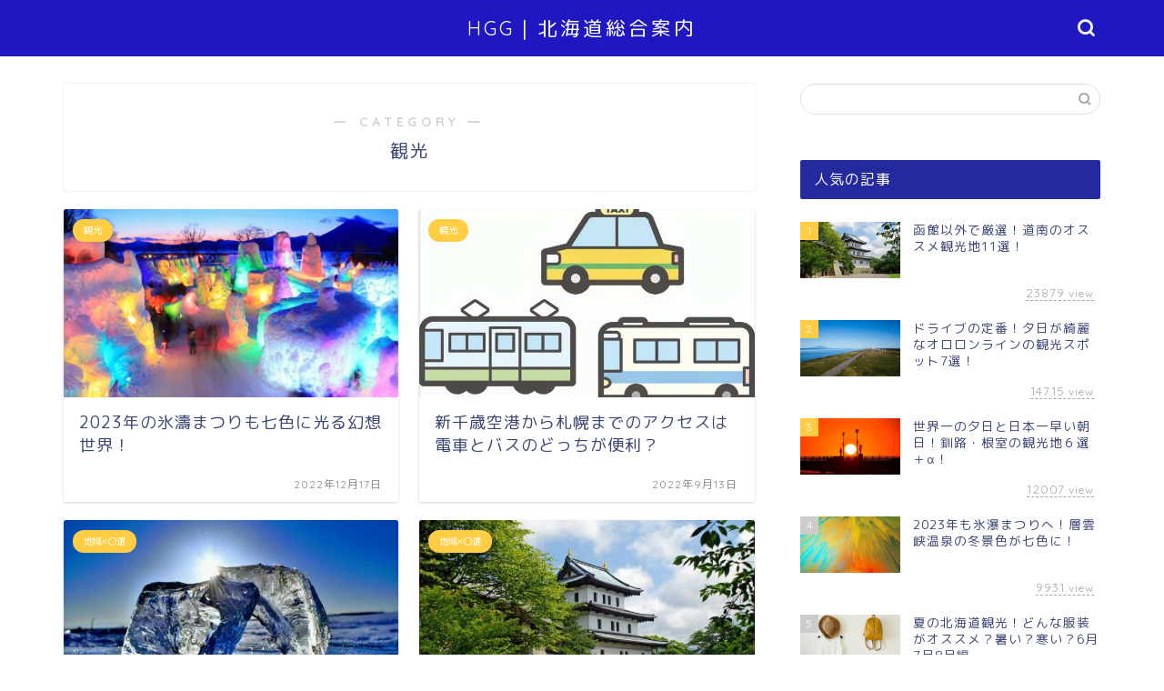

--- FILE ---
content_type: text/html; charset=utf-8
request_url: https://www.google.com/recaptcha/api2/aframe
body_size: 257
content:
<!DOCTYPE HTML><html><head><meta http-equiv="content-type" content="text/html; charset=UTF-8"></head><body><script nonce="Kd6dPJoul7BSyhYrW3SayQ">/** Anti-fraud and anti-abuse applications only. See google.com/recaptcha */ try{var clients={'sodar':'https://pagead2.googlesyndication.com/pagead/sodar?'};window.addEventListener("message",function(a){try{if(a.source===window.parent){var b=JSON.parse(a.data);var c=clients[b['id']];if(c){var d=document.createElement('img');d.src=c+b['params']+'&rc='+(localStorage.getItem("rc::a")?sessionStorage.getItem("rc::b"):"");window.document.body.appendChild(d);sessionStorage.setItem("rc::e",parseInt(sessionStorage.getItem("rc::e")||0)+1);localStorage.setItem("rc::h",'1767315219337');}}}catch(b){}});window.parent.postMessage("_grecaptcha_ready", "*");}catch(b){}</script></body></html>